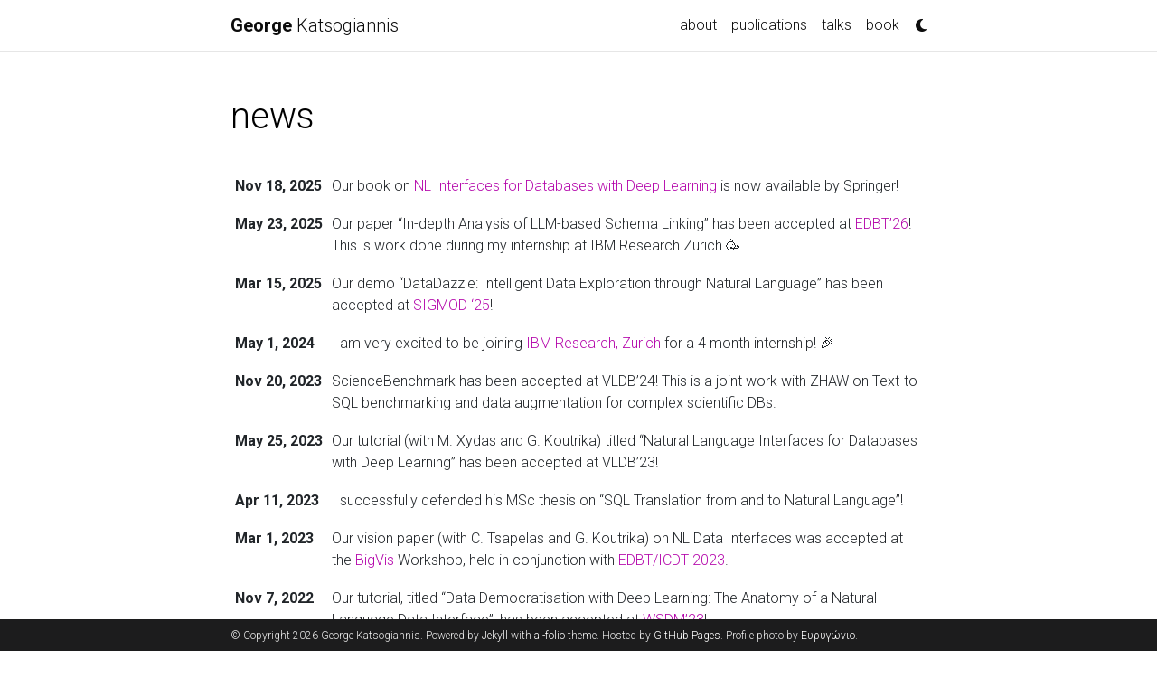

--- FILE ---
content_type: text/html; charset=utf-8
request_url: https://geokats.github.io/news/
body_size: 4518
content:
<!DOCTYPE html>
<html lang="en">

  <!-- Head -->
  <head>
<meta http-equiv="Content-Type" content="text/html; charset=UTF-8">    <!-- Metadata, OpenGraph and Schema.org -->
    

    <!-- Standard metadata -->
    <meta charset="utf-8">
    <meta name="viewport" content="width=device-width, initial-scale=1, shrink-to-fit=no">
    <meta http-equiv="X-UA-Compatible" content="IE=edge">
    <title>news | George  Katsogiannis</title>
    <meta name="author" content="George  Katsogiannis">
    <meta name="description" content="George Katsogiannis.
">


    <!-- Bootstrap & MDB -->
    <link href="https://cdn.jsdelivr.net/npm/bootstrap@4.6.1/dist/css/bootstrap.min.css" rel="stylesheet" integrity="sha256-DF7Zhf293AJxJNTmh5zhoYYIMs2oXitRfBjY+9L//AY=" crossorigin="anonymous">
    <link rel="stylesheet" href="https://cdn.jsdelivr.net/npm/mdbootstrap@4.20.0/css/mdb.min.css" integrity="sha256-jpjYvU3G3N6nrrBwXJoVEYI/0zw8htfFnhT9ljN3JJw=" crossorigin="anonymous">

    <!-- Bootstrap Table -->
    <link defer rel="stylesheet" href="https://unpkg.com/bootstrap-table@1.21.4/dist/bootstrap-table.min.css">

    <!-- Fonts & Icons -->
    <link rel="stylesheet" href="https://cdn.jsdelivr.net/npm/@fortawesome/fontawesome-free@6.4.0/css/all.min.css" integrity="sha256-HtsXJanqjKTc8vVQjO4YMhiqFoXkfBsjBWcX91T1jr8=" crossorigin="anonymous">
    <link rel="stylesheet" href="https://cdn.jsdelivr.net/npm/academicons@1.9.1/css/academicons.min.css" integrity="sha256-i1+4qU2G2860dGGIOJscdC30s9beBXjFfzjWLjBRsBg=" crossorigin="anonymous">
    <link rel="stylesheet" type="text/css" href="https://fonts.googleapis.com/css?family=Roboto:300,400,500,700|Roboto+Slab:100,300,400,500,700|Material+Icons">

    <!-- Code Syntax Highlighting -->
    <link rel="stylesheet" href="https://cdn.jsdelivr.net/gh/jwarby/jekyll-pygments-themes@master/github.css" media="" id="highlight_theme_light">

    

    <!-- Styles -->
    
    <link rel="shortcut icon" href="data:image/svg+xml,&lt;svg%20xmlns=%22http://www.w3.org/2000/svg%22%20viewBox=%220%200%20100%20100%22&gt;&lt;text%20y=%22.9em%22%20font-size=%2290%22&gt;%F0%9F%A6%A6&lt;/text&gt;&lt;/svg&gt;">
    
    <link rel="stylesheet" href="/assets/css/main.css">
    <link rel="canonical" href="https://geokats.github.io/news/">

    <!-- Dark Mode -->
    
    <link rel="stylesheet" href="https://cdn.jsdelivr.net/gh/jwarby/jekyll-pygments-themes@master/native.css" media="none" id="highlight_theme_dark">

    <script src="/assets/js/theme.js"></script>
    <script src="/assets/js/dark_mode.js"></script>
    

  </head>

  <!-- Body -->
  <body class="fixed-top-nav ">

    <!-- Header -->
    <header>

      <!-- Nav Bar -->
      <nav id="navbar" class="navbar navbar-light navbar-expand-sm fixed-top">
        <div class="container">
          <a class="navbar-brand title font-weight-lighter" href="/"><span class="font-weight-bold">George </span>Katsogiannis</a>
          <!-- Navbar Toggle -->
          <button class="navbar-toggler collapsed ml-auto" type="button" data-toggle="collapse" data-target="#navbarNav" aria-controls="navbarNav" aria-expanded="false" aria-label="Toggle navigation">
            <span class="sr-only">Toggle navigation</span>
            <span class="icon-bar top-bar"></span>
            <span class="icon-bar middle-bar"></span>
            <span class="icon-bar bottom-bar"></span>
          </button>

          <div class="collapse navbar-collapse text-right" id="navbarNav">
            <ul class="navbar-nav ml-auto flex-nowrap">

              <!-- About -->
              <li class="nav-item ">
                <a class="nav-link" href="/">about</a>
              </li>
              

              <!-- Other pages -->
              <li class="nav-item ">
                <a class="nav-link" href="/publications/">publications</a>
              </li>
              <li class="nav-item ">
                <a class="nav-link" href="/talks/">talks</a>
              </li>
              <li class="nav-item ">
                <a class="nav-link" href="/nlidbs_book/">book</a>
              </li>

              <!-- Toogle theme mode -->
              <li class="toggle-container">
                <button id="light-toggle" title="Change theme">
                  <i class="fas fa-moon"></i>
                  <i class="fas fa-sun"></i>
                </button>
              </li>
            </ul>
          </div>
        </div>
      </nav>

      <!-- Scrolling Progress Bar -->
      <progress id="progress" value="0">
        <div class="progress-container">
          <span class="progress-bar"></span>
        </div>
      </progress>
    </header>


    <!-- Content -->
    <div class="container mt-5">
      
        <!-- page.html -->
        <div class="post">

          <header class="post-header">
            <h1 class="post-title">news</h1>
            <p class="post-description"></p>
          </header>

          <article>
                      <div class="news">
            <div class="table-responsive">
              <table class="table table-sm table-borderless">
              
                <tr>
                  <th scope="row">Nov 18, 2025</th>
                  <td>
                    Our book on <a href="https://link.springer.com/book/10.1007/978-3-032-06905-4" rel="external nofollow noopener" target="_blank">NL Interfaces for Databases with Deep Learning</a> is now available by Springer!

                  </td>
                </tr>
                <tr>
                  <th scope="row">May 23, 2025</th>
                  <td>
                    Our paper “In-depth Analysis of LLM-based Schema Linking” has been accepted at <a href="https://edbticdt2026.github.io/" rel="external nofollow noopener" target="_blank">EDBT’26</a>! This is work done during my internship at IBM Research Zurich 🥳

                  </td>
                </tr>
                <tr>
                  <th scope="row">Mar 15, 2025</th>
                  <td>
                    Our demo “DataDazzle: Intelligent Data Exploration through Natural Language” has been accepted at <a href="https://2025.sigmod.org/" rel="external nofollow noopener" target="_blank">SIGMOD ‘25</a>!

                  </td>
                </tr>
                <tr>
                  <th scope="row">May 1, 2024</th>
                  <td>
                    I am very excited to be joining <a href="https://research.ibm.com/labs/zurich" rel="external nofollow noopener" target="_blank">IBM Research, Zurich</a> for a 4 month internship! 🎉

                  </td>
                </tr>
                <tr>
                  <th scope="row">Nov 20, 2023</th>
                  <td>
                    ScienceBenchmark has been accepted at VLDB’24! This is a joint work with ZHAW on Text-to-SQL benchmarking and data augmentation for complex scientific DBs.

                  </td>
                </tr>
                <tr>
                  <th scope="row">May 25, 2023</th>
                  <td>
                    Our tutorial (with M. Xydas and G. Koutrika) titled “Natural Language Interfaces for Databases with Deep Learning” has been accepted at VLDB’23!

                  </td>
                </tr>
                <tr>
                  <th scope="row">Apr 11, 2023</th>
                  <td>
                    I successfully defended his MSc thesis on “SQL Translation from and to Natural Language”!

                  </td>
                </tr>
                <tr>
                  <th scope="row">Mar 1, 2023</th>
                  <td>
                    Our vision paper (with C. Tsapelas and G. Koutrika) on NL Data Interfaces was accepted at the <a href="https://bigvis.imsi.athenarc.gr/bigvis2023/" rel="external nofollow noopener" target="_blank">BigVis</a> Workshop, held in conjunction with <a href="http://edbticdt2023.cs.uoi.gr/" rel="external nofollow noopener" target="_blank">EDBT/ICDT 2023</a>.

                  </td>
                </tr>
                <tr>
                  <th scope="row">Nov 7, 2022</th>
                  <td>
                    Our tutorial, titled “Data Democratisation with Deep Learning: The Anatomy of a Natural Language Data Interface”, has been accepted at <a href="https://www.wsdm-conference.org/2023/" rel="external nofollow noopener" target="_blank">WSDM’23</a>!

                  </td>
                </tr>
                <tr>
                  <th scope="row">Jun 20, 2022</th>
                  <td>
                    I presented a poster about my current research on “Structured Query Translation from and to Natural Language”, at the <a href="https://gec22.auth.gr/" rel="external nofollow noopener" target="_blank">4th Summit on Gender Equality in Computing</a>. Very happy to have received a travel grant for this work.

                  </td>
                </tr>
                <tr>
                  <th scope="row">Dec 19, 2021</th>
                  <td>
                    Our <a href="https://darelab.imsi.athenarc.gr/tutorials/text2sql_twc22/" rel="external nofollow noopener" target="_blank">tutorial</a> on deep learning text-to-SQL systems got accepted at TWC ‘22!

                  </td>
                </tr>
              </table>
            </div>
          </div>

          </article>

        </div>

      
    </div>

    <!-- Footer -->    
    <footer class="fixed-bottom">
      <div class="container mt-0">
        © Copyright 2026 George  Katsogiannis. Powered by <a href="http://jekyllrb.com/" target="_blank" rel="external nofollow noopener">Jekyll</a> with <a href="https://github.com/alshedivat/al-folio" rel="external nofollow noopener" target="_blank">al-folio</a> theme. Hosted by <a href="https://pages.github.com/" target="_blank" rel="external nofollow noopener">GitHub Pages</a>. Profile photo by <a href="https://www.instagram.com/eurigwnio/" rel="external nofollow noopener" target="_blank">Ευρυγώνιο</a>.

      </div>
    </footer>

    <!-- JavaScripts -->
    <!-- jQuery -->
  <script src="https://cdn.jsdelivr.net/npm/jquery@3.6.0/dist/jquery.min.js" integrity="sha256-/xUj+3OJU5yExlq6GSYGSHk7tPXikynS7ogEvDej/m4=" crossorigin="anonymous"></script>

    <!-- Bootsrap & MDB scripts -->
  <script src="https://cdn.jsdelivr.net/npm/bootstrap@4.6.1/dist/js/bootstrap.bundle.min.js" integrity="sha256-fgLAgv7fyCGopR/gBNq2iW3ZKIdqIcyshnUULC4vex8=" crossorigin="anonymous"></script>
  <script src="https://cdn.jsdelivr.net/npm/mdbootstrap@4.20.0/js/mdb.min.js" integrity="sha256-NdbiivsvWt7VYCt6hYNT3h/th9vSTL4EDWeGs5SN3DA=" crossorigin="anonymous"></script>

    <!-- Masonry & imagesLoaded -->
  <script defer src="https://cdn.jsdelivr.net/npm/masonry-layout@4.2.2/dist/masonry.pkgd.min.js" integrity="sha256-Nn1q/fx0H7SNLZMQ5Hw5JLaTRZp0yILA/FRexe19VdI=" crossorigin="anonymous"></script>
  <script defer src="https://cdn.jsdelivr.net/npm/imagesloaded@4/imagesloaded.pkgd.min.js"></script>
  <script defer src="/assets/js/masonry.js" type="text/javascript"></script>
    
  <!-- Medium Zoom JS -->
  <script defer src="https://cdn.jsdelivr.net/npm/medium-zoom@1.0.8/dist/medium-zoom.min.js" integrity="sha256-7PhEpEWEW0XXQ0k6kQrPKwuoIomz8R8IYyuU1Qew4P8=" crossorigin="anonymous"></script>
  <script defer src="/assets/js/zoom.js"></script>

  <!-- Bootstrap Table -->
  <script defer src="https://unpkg.com/bootstrap-table@1.21.4/dist/bootstrap-table.min.js"></script>

  <!-- Load Common JS -->
  <script src="/assets/js/no_defer.js"></script>
  <script defer src="/assets/js/common.js"></script>
  <script defer src="/assets/js/copy_code.js" type="text/javascript"></script>

    

    <!-- MathJax -->
  <script type="text/javascript">
    window.MathJax = {
      tex: {
        tags: 'ams'
      }
    };
  </script>
  <script defer type="text/javascript" id="MathJax-script" src="https://cdn.jsdelivr.net/npm/mathjax@3.2.0/es5/tex-mml-chtml.js"></script>
  <script defer src="https://polyfill.io/v3/polyfill.min.js?features=es6"></script>

    
    

<!-- Scrolling Progress Bar -->
<script type="text/javascript">
  /*
   * This JavaScript code has been adapted from the article 
   * https://css-tricks.com/reading-position-indicator/ authored by Pankaj Parashar, 
   * published on the website https://css-tricks.com on the 7th of May, 2014.
   * Couple of changes were made to the original code to make it compatible 
   * with the `al-foio` theme.
   */
  const progressBar = $("#progress");
  /*
   * We set up the bar after all elements are done loading.
   * In some cases, if the images in the page are larger than the intended
   * size they'll have on the page, they'll be resized via CSS to accomodate
   * the desired size. This mistake, however, breaks the computations as the
   * scroll size is computed as soon as the elements finish loading.
   * To account for this, a minimal delay was introduced before computing the
   * values.
   */
  window.onload = function () {
    setTimeout(progressBarSetup, 50);
  };
  /*
   * We set up the bar according to the browser.
   * If the browser supports the progress element we use that.
   * Otherwise, we resize the bar thru CSS styling
   */
  function progressBarSetup() {
    if ("max" in document.createElement("progress")) {
      initializeProgressElement();
      $(document).on("scroll", function() {
        progressBar.attr({ value: getCurrentScrollPosition() });
      });
      $(window).on("resize", initializeProgressElement);
    } else {
      resizeProgressBar();
      $(document).on("scroll", resizeProgressBar);
      $(window).on("resize", resizeProgressBar);
    }
  }
  /*
   * The vertical scroll position is the same as the number of pixels that
   * are hidden from view above the scrollable area. Thus, a value > 0 is
   * how much the user has scrolled from the top
   */
  function getCurrentScrollPosition() {
    return $(window).scrollTop();
  }

  function initializeProgressElement() {
    let navbarHeight = $("#navbar").outerHeight(true);
    $("body").css({ "padding-top": navbarHeight });
    $("progress-container").css({ "padding-top": navbarHeight });
    progressBar.css({ top: navbarHeight });
    progressBar.attr({
      max: getDistanceToScroll(),
      value: getCurrentScrollPosition(),
    });
  }
  /*
   * The offset between the html document height and the browser viewport
   * height will be greater than zero if vertical scroll is possible.
   * This is the distance the user can scroll
   */
  function getDistanceToScroll() {
    return $(document).height() - $(window).height();
  }

  function resizeProgressBar() {
    progressBar.css({ width: getWidthPercentage() + "%" });
  }
  // The scroll ratio equals the percentage to resize the bar
  function getWidthPercentage() {
    return (getCurrentScrollPosition() / getDistanceToScroll()) * 100;
  }
</script>

  </body>
</html>


--- FILE ---
content_type: text/css; charset=utf-8
request_url: https://geokats.github.io/assets/css/main.css
body_size: 4028
content:
/*******************************************************************************
 * Variables used throughout the theme.
 * To adjust anything, simply edit the variables below and rebuild the theme.
 ******************************************************************************/
/*******************************************************************************
 * Themes
 ******************************************************************************/
:root {
  --global-bg-color: #ffffff;
  --global-code-bg-color: rgba(181, 9, 172, 0.05);
  --global-text-color: #000000;
  --global-text-color-light: #828282;
  --global-theme-color: #B509AC;
  --global-hover-color: #B509AC;
  --global-hover-text-color: #ffffff;
  --global-footer-bg-color: #1C1C1D;
  --global-footer-text-color: #e8e8e8;
  --global-footer-link-color: #ffffff;
  --global-distill-app-color: #828282;
  --global-divider-color: rgba(0,0,0,.1);
  --global-card-bg-color: #ffffff;
  --global-tip-block: #42b983;
  --global-tip-block-bg: #e2f5ec;
  --global-tip-block-text: #215d42;
  --global-tip-block-title: #359469;
  --global-warning-block: #e7c000;
  --global-warning-block-bg: #fff8d8;
  --global-warning-block-text: #6b5900;
  --global-warning-block-title: #b29400;
  --global-danger-block: #c00;
  --global-danger-block-bg: #ffe0e0;
  --global-danger-block-text: #600;
  --global-danger-block-title: #c00;
}
:root .fa-sun {
  display: none;
}
:root .fa-moon {
  padding-left: 10px;
  padding-top: 12px;
  display: block;
}
:root .repo-img-light {
  display: block;
}
:root .repo-img-dark {
  display: none;
}

html[data-theme=dark] {
  --global-bg-color: #1C1C1D;
  --global-code-bg-color: #2c3237;
  --global-text-color: #e8e8e8;
  --global-text-color-light: #e8e8e8;
  --global-theme-color: #2698BA;
  --global-hover-color: #2698BA;
  --global-hover-text-color: #ffffff;
  --global-footer-bg-color: #e8e8e8;
  --global-footer-text-color: #1C1C1D;
  --global-footer-link-color: #000000;
  --global-distill-app-color: #e8e8e8;
  --global-divider-color: #424246;
  --global-card-bg-color: #212529;
  --global-tip-block: #42b983;
  --global-tip-block-bg: #e2f5ec;
  --global-tip-block-text: #215d42;
  --global-tip-block-title: #359469;
  --global-warning-block: #e7c000;
  --global-warning-block-bg: #fff8d8;
  --global-warning-block-text: #6b5900;
  --global-warning-block-title: #b29400;
  --global-danger-block: #c00;
  --global-danger-block-bg: #ffe0e0;
  --global-danger-block-text: #600;
  --global-danger-block-title: #c00;
}
html[data-theme=dark] .fa-sun {
  padding-left: 10px;
  padding-top: 12px;
  display: block;
}
html[data-theme=dark] .fa-moon {
  display: none;
}
html[data-theme=dark] .repo-img-light {
  display: none;
}
html[data-theme=dark] .repo-img-dark {
  display: block;
}

/******************************************************************************
 * Content
 ******************************************************************************/
body {
  padding-bottom: 70px;
  color: var(--global-text-color);
  background-color: var(--global-bg-color);
}
body h1, body h2, body h3, body h4, body h5, body h6 {
  scroll-margin-top: 66px;
}

body.fixed-top-nav {
  padding-top: 56px;
}

body.sticky-bottom-footer {
  padding-bottom: 0;
}

.container {
  max-width: 800px;
}

.profile img {
  width: 100%;
}

/******************************************************************************
 * Publications
 ******************************************************************************/
/*****************************************************************************
* Projects
*****************************************************************************/
/*******************************************************************************
 * Styles for the base elements of the theme.
 ******************************************************************************/
p,
h1,
h2,
h3,
h4,
h5,
h6,
em,
div,
li,
span,
strong {
  color: var(--global-text-color);
}

hr {
  border-top: 1px solid var(--global-divider-color);
}

table td,
table th {
  font-size: 1rem;
}
table th {
  font-weight: bold;
  white-space: nowrap;
}

a,
table.table a {
  color: var(--global-theme-color);
}
a:hover,
table.table a:hover {
  color: var(--global-theme-color);
  text-decoration: underline;
}
a:hover:after :not(.nav-item.dropdown),
table.table a:hover:after :not(.nav-item.dropdown) {
  width: 100%;
}

.table-dark {
  background-color: transparent;
}

figure,
img {
  max-width: 90vw;
}

blockquote {
  background: var(--global-bg-color);
  border-left: 2px solid var(--global-theme-color);
  margin: 1.5em 10px;
  padding: 0.5em 10px;
  font-size: 1.2rem;
}

.equation {
  margin-bottom: 1rem;
  text-align: center;
}

.caption {
  font-size: 0.875rem;
  margin-top: 0.75rem;
  margin-bottom: 1.5rem;
  text-align: center;
}

.card {
  background-color: var(--global-card-bg-color);
}
.card img {
  width: 100%;
}
.card .card-title {
  color: var(--global-text-color);
}
.card .card-item {
  width: auto;
  margin-bottom: 10px;
}
.card .card-item .row {
  display: flex;
  align-items: center;
}

.citation,
.citation-number {
  color: var(--global-theme-color);
}

.profile {
  width: 100%;
}
.profile .address {
  margin-bottom: 5px;
  margin-top: 5px;
  font-family: monospace;
}
.profile .address p {
  display: inline-block;
  margin: 0;
}

.profile.float-right {
  margin-left: 1rem;
}

.profile.float-left {
  margin-right: 1rem;
}

@media (min-width: 576px) {
  .profile {
    width: 30%;
  }
  .profile .address p {
    display: block;
  }
}
.post-description {
  margin-bottom: 2rem;
  font-size: 0.875rem;
}
.post-description a {
  color: inherit;
}
.post-description a:hover {
  color: var(--global-theme-color);
  text-decoration: none;
}

.navbar {
  box-shadow: none;
  border-bottom: 1px solid var(--global-divider-color);
  background-color: var(--global-bg-color);
  opacity: 0.95;
}

.navbar .dropdown-menu {
  background-color: var(--global-bg-color);
  border: 1px solid var(--global-divider-color);
}
.navbar .dropdown-menu a:not(.active) {
  color: var(--global-text-color);
}
.navbar .dropdown-menu a:hover {
  color: var(--global-hover-color);
}
.navbar .dropdown-menu .dropdown-divider {
  border-top: 1px solid var(--global-divider-color) !important;
}

.dropdown-item {
  color: var(--global-text-color);
}
.dropdown-item:hover {
  color: var(--global-hover-color);
  background-color: var(--global-bg-color);
}

.navbar.navbar-light a:hover {
  text-decoration: none;
}
.navbar.navbar-light .navbar-brand {
  color: var(--global-text-color);
}
.navbar.navbar-light .navbar-nav .nav-item .nav-link {
  color: var(--global-text-color);
}
.navbar.navbar-light .navbar-nav .nav-item .nav-link:hover {
  color: var(--global-hover-color);
}
.navbar.navbar-light .navbar-nav .nav-item.active > .nav-link {
  background-color: inherit;
  font-weight: bolder;
  color: var(--global-theme-color);
}
.navbar.navbar-light .navbar-nav .nav-item.active > .nav-link:hover {
  color: var(--global-hover-color);
}
.navbar.navbar-light .navbar-brand.social {
  padding-bottom: 0;
  padding-top: 0;
  font-size: 1.7rem;
}
.navbar.navbar-light .navbar-brand.social a i::before {
  color: var(--global-text-color);
  transition-property: all 0.2s ease-in-out;
}
.navbar.navbar-light .navbar-brand.social a:hover i::before {
  color: var(--global-theme-color);
}

.navbar-toggler .icon-bar {
  display: block;
  width: 22px;
  height: 2px;
  background-color: var(--global-text-color);
  border-radius: 1px;
  margin-bottom: 4px;
  transition: all 0.2s;
}
.navbar-toggler .top-bar {
  transform: rotate(45deg);
  transform-origin: 10% 10%;
}
.navbar-toggler .middle-bar {
  opacity: 0;
}
.navbar-toggler .bottom-bar {
  transform: rotate(-45deg);
  transform-origin: 10% 90%;
}

.navbar-toggler.collapsed .top-bar {
  transform: rotate(0);
}
.navbar-toggler.collapsed .middle-bar {
  opacity: 1;
}
.navbar-toggler.collapsed .bottom-bar {
  transform: rotate(0);
}

#light-toggle {
  padding: 0;
  border: 0;
  background-color: inherit;
  color: var(--global-text-color);
}
#light-toggle:hover {
  color: var(--global-hover-color);
}

.social {
  text-align: center;
}
.social .contact-icons {
  font-size: 4rem;
}
.social .contact-icons a i::before {
  color: var(--global-text-color);
  transition-property: all 0.2s ease-in-out;
}
.social .contact-icons a:hover i::before {
  color: var(--global-theme-color);
}
.social .contact-note {
  font-size: 0.8rem;
}

footer.fixed-bottom {
  background-color: var(--global-footer-bg-color);
  font-size: 0.75rem;
}
footer.fixed-bottom .container {
  color: var(--global-footer-text-color);
  padding-top: 9px;
  padding-bottom: 8px;
}
footer.fixed-bottom a {
  color: var(--global-footer-link-color);
}
footer.fixed-bottom a:hover {
  color: var(--global-theme-color);
  text-decoration: none;
}

footer.sticky-bottom {
  border-top: 1px solid var(--global-divider-color);
  padding-top: 40px;
  padding-bottom: 40px;
  font-size: 0.9rem;
}

.cv {
  margin-bottom: 40px;
}
.cv .card {
  background-color: var(--global-card-bg-color);
  border: 1px solid var(--global-divider-color);
}
.cv .card .list-group-item {
  background-color: inherit;
  border-color: var(--global-divider-color);
}
.cv .card .list-group-item .badge {
  color: var(--global-card-bg-color) !important;
  background-color: var(--global-theme-color) !important;
}

.table-cv-map {
  background-color: transparent;
  border: none;
  color: var(--global-text-color);
}

@media (min-width: 768px) {
  .repo {
    max-width: 50%;
  }
}
.header-bar {
  border-bottom: 1px solid var(--global-divider-color);
  text-align: center;
  padding-top: 2rem;
  padding-bottom: 3rem;
}
.header-bar h1 {
  color: var(--global-theme-color);
  font-size: 5rem;
}

.tag-list {
  border-bottom: 1px solid var(--global-divider-color);
  text-align: center;
  padding-top: 1rem;
}
.tag-list ul {
  justify-content: center;
  display: flow-root;
}
.tag-list ul p,
.tag-list ul li {
  list-style: none;
  display: inline-block;
  padding: 1rem 0.5rem;
  color: var(--global-text-color-light);
}

.post-title mjx-container[jax=CHTML][display=true] {
  display: unset;
}

.post-list {
  margin: 0;
  margin-bottom: 40px;
  padding: 0;
}
.post-list li {
  border-bottom: 1px solid var(--global-divider-color);
  list-style: none;
  padding-top: 2rem;
  padding-bottom: 2rem;
}
.post-list li .post-meta {
  color: var(--global-text-color-light);
  font-size: 0.875rem;
  margin-bottom: 0;
}
.post-list li .post-tags {
  color: var(--global-text-color-light);
  font-size: 0.875rem;
  padding-top: 0.25rem;
  padding-bottom: 0;
}
.post-list li a {
  color: var(--global-text-color);
  text-decoration: none;
}
.post-list li a:hover {
  color: var(--global-theme-color);
}
.post-list li mjx-container[jax=CHTML][display=true] {
  display: unset;
}

.pagination .page-item .page-link {
  color: var(--global-text-color);
}
.pagination .page-item .page-link:hover {
  color: #000000;
}
.pagination .page-item.active .page-link {
  color: #ffffff;
  background-color: var(--global-theme-color);
}
.pagination .page-item.active .page-link:hover {
  background-color: var(--global-theme-color);
}

.distill a:hover {
  border-bottom-color: var(--global-theme-color);
  text-decoration: none;
}

.projects a {
  text-decoration: none;
}
.projects a:hover .card-title {
  color: var(--global-theme-color);
}
.projects .card img {
  width: 100%;
}
.projects .card-item {
  width: auto;
  margin-bottom: 10px;
}
.projects .card-item .row {
  display: flex;
  align-items: center;
}
.projects .grid-sizer,
.projects .grid-item {
  width: 250px;
  margin-bottom: 10px;
}
.projects h2.category {
  color: var(--global-divider-color);
  border-bottom: 1px solid var(--global-divider-color);
  padding-top: 0.5rem;
  margin-top: 2rem;
  margin-bottom: 1rem;
  text-align: right;
}

.publications {
  margin-top: 2rem;
}
.publications h1 {
  color: var(--global-theme-color);
  font-size: 2rem;
  text-align: center;
  margin-top: 1em;
  margin-bottom: 1em;
}
.publications h2 {
  margin-bottom: 1rem;
}
.publications h2 span {
  font-size: 1.5rem;
}
.publications h2.year {
  color: var(--global-divider-color);
  border-top: 1px solid var(--global-divider-color);
  padding-top: 1rem;
  margin-top: 2rem;
  margin-bottom: -2rem;
  text-align: right;
}
.publications ol.bibliography {
  list-style: none;
  padding: 0;
  margin-top: 0;
}
.publications ol.bibliography li {
  margin-bottom: 1rem;
}
.publications ol.bibliography li .preview {
  width: 100%;
  min-width: 80px;
  max-width: 200px;
}
.publications ol.bibliography li .abbr {
  height: 2rem;
  margin-bottom: 0.5rem;
}
.publications ol.bibliography li .abbr abbr {
  display: inline-block;
  background-color: var(--global-theme-color);
  padding-left: 1rem;
  padding-right: 1rem;
}
.publications ol.bibliography li .abbr abbr a {
  color: white;
}
.publications ol.bibliography li .abbr abbr a:hover {
  text-decoration: none;
}
.publications ol.bibliography li .abbr .award {
  color: var(--global-theme-color) !important;
  border: 1px solid var(--global-theme-color);
}
.publications ol.bibliography li .title {
  font-weight: bolder;
}
.publications ol.bibliography li .author a {
  border-bottom: 1px dashed var(--global-theme-color);
}
.publications ol.bibliography li .author a:hover {
  border-bottom-style: solid;
  text-decoration: none;
}
.publications ol.bibliography li .author > em {
  border-bottom: 1px solid;
  font-style: normal;
}
.publications ol.bibliography li .author > span.more-authors {
  color: var(--global-text-color-light);
  border-bottom: 1px dashed var(--global-text-color-light);
  cursor: pointer;
}
.publications ol.bibliography li .author > span.more-authors:hover {
  color: var(--global-text-color);
  border-bottom: 1px dashed var(--global-text-color);
}
.publications ol.bibliography li .links a.btn {
  color: var(--global-text-color);
  border: 1px solid var(--global-text-color);
  padding-left: 1rem;
  padding-right: 1rem;
  padding-top: 0.25rem;
  padding-bottom: 0.25rem;
  margin-left: 0;
}
.publications ol.bibliography li .links a.btn:hover {
  color: var(--global-theme-color);
  border-color: var(--global-theme-color);
}
.publications ol.bibliography li .badges {
  padding-bottom: 0.5rem;
}
.publications ol.bibliography li .badges span {
  display: inline-block;
  color: #000000;
  height: 100%;
  padding-right: 0.5rem;
  vertical-align: middle;
}
.publications ol.bibliography li .badges span:hover {
  text-decoration: underline;
}
.publications ol.bibliography li .hidden {
  font-size: 0.875rem;
  max-height: 0px;
  overflow: hidden;
  text-align: justify;
  transition-property: 0.15s ease;
  -moz-transition: 0.15s ease;
  -ms-transition: 0.15s ease;
  -o-transition: 0.15s ease;
  transition: all 0.15s ease;
}
.publications ol.bibliography li .hidden p {
  line-height: 1.4em;
  margin: 10px;
}
.publications ol.bibliography li .hidden pre {
  font-size: 1em;
  line-height: 1.4em;
  padding: 10px;
}
.publications ol.bibliography li .hidden.open {
  max-height: 100em;
  transition-property: 0.15s ease;
  -moz-transition: 0.15s ease;
  -ms-transition: 0.15s ease;
  -o-transition: 0.15s ease;
  transition: all 0.15s ease;
}
.publications ol.bibliography li div.abstract.hidden {
  border: dashed 1px var(--global-bg-color);
}
.publications ol.bibliography li div.abstract.hidden.open {
  border-color: var(--global-text-color);
}

figure.highlight {
  margin: 0 0 1rem;
}

pre {
  color: var(--global-theme-color);
  background-color: var(--global-code-bg-color);
  border-radius: 6px;
  padding: 6px 12px;
}
pre pre,
pre code {
  background-color: transparent;
  border-radius: 0;
  margin-bottom: 0;
  padding: 0;
}

code {
  color: var(--global-theme-color);
  background-color: var(--global-code-bg-color);
  border-radius: 3px;
  padding: 3px 3px;
}

html.transition,
html.transition *,
html.transition *:before,
html.transition *:after {
  transition: all 750ms !important;
  transition-delay: 0 !important;
}

.post .post-meta {
  color: var(--global-text-color-light);
  font-size: 0.875rem;
  margin-bottom: 0;
}
.post .post-tags {
  color: var(--global-text-color-light);
  font-size: 0.875rem;
  padding-top: 0.25rem;
  padding-bottom: 1rem;
}
.post .post-tags a {
  color: var(--global-text-color-light);
  text-decoration: none;
}
.post .post-tags a:hover {
  color: var(--global-theme-color);
}
.post .post-content blockquote {
  border-left: 5px solid var(--global-theme-color);
  padding: 8px;
}
.post .post-content blockquote p {
  margin-bottom: 0;
}

progress {
  /* Positioning */
  position: fixed;
  left: 0;
  top: 56px;
  z-index: 10;
  /* Dimensions */
  width: 100%;
  height: 1px;
  /* Reset the appearance */
  -webkit-appearance: none;
  -moz-appearance: none;
  appearance: none;
  /* Get rid of the default border in Firefox/Opera. */
  border: none;
  /* Progress bar container for Firefox/IE10  */
  background-color: transparent;
  /* Progress bar value for IE10  */
  color: var(--global-theme-color);
}

progress::-webkit-progress-bar {
  background-color: transparent;
}

progress::-webkit-progress-value {
  background-color: var(--global-theme-color);
}

progress::-moz-progress-bar {
  background-color: var(--global-theme-color);
}

.progress-container {
  width: 100%;
  background-color: transparent;
  position: fixed;
  top: 56px;
  left: 0;
  height: 5px;
  display: block;
}

.progress-bar {
  background-color: var(--global-theme-color);
  width: 0%;
  display: block;
  height: inherit;
}

/* Copy button */
.code-display-wrapper {
  position: relative;
}
.code-display-wrapper .copy {
  background: var(--global-card-bg-color);
  border-color: var(--global-bg-color);
  border-radius: 0.3rem;
  border-style: none;
  color: var(--global-text-color);
  font-size: medium;
  opacity: 0;
  position: absolute;
  right: 0.5rem;
  top: 0.5rem;
}
.code-display-wrapper:active .copy, .code-display-wrapper:focus .copy, .code-display-wrapper:hover .copy {
  color: var(--global-hover-color);
  opacity: 1;
}

.btn-group.dropdown .btn {
  box-shadow: none;
  -webkit-box-shadow: none;
}
.btn-group.dropdown .btn-secondary.dropdown-toggle {
  border: 1px solid var(--global-divider-color);
}
.btn-group.dropdown .btn-secondary.dropdown-toggle .page-size {
  color: inherit;
}
.btn-group.dropdown .btn-secondary.dropdown-toggle:not(.active) {
  background-color: var(--global-bg-color) !important;
  color: var(--global-text-color);
}
.btn-group.dropdown .btn-secondary.dropdown-toggle:hover {
  background-color: var(--global-hover-color) !important;
  color: var(--global-hover-text-color) !important;
}
.btn-group.dropdown .dropdown-menu {
  background-color: var(--global-bg-color);
}
.btn-group.dropdown .dropdown-item {
  background-color: var(--global-bg-color);
  color: var(--global-text-color);
}
.btn-group.dropdown .dropdown-item:hover {
  color: var(--global-hover-color);
}
.btn-group.dropdown .dropdown-item.active, .btn-group.dropdown .dropdown-item:active {
  background-color: var(--global-hover-color);
  color: var(--global-hover-text-color) !important;
}
.btn-group.dropdown .dropdown-item.active:hover, .btn-group.dropdown .dropdown-item:active:hover {
  color: var(--global-hover-text-color);
}

/* Table of Contents */
nav[data-toggle=toc] {
  top: 5rem;
}
nav[data-toggle=toc] .nav .nav > li > a {
  font-size: 0.75rem;
}
nav[data-toggle=toc] .nav > li > a {
  color: var(--global-text-color);
  font-size: 0.75rem;
}
nav[data-toggle=toc] .nav > li > a:hover {
  color: var(--global-hover-color);
  border-left-color: var(--global-hover-color);
}
nav[data-toggle=toc] .nav-link.active {
  color: var(--global-theme-color);
  border-left-color: var(--global-theme-color);
  font-size: 0.75rem;
}
nav[data-toggle=toc] .nav-link.active:hover {
  color: var(--global-hover-color);
  border-left-color: var(--global-hover-color);
}

/* small screens */
@media (max-width: 576px) {
  /* override stickyness so that the navigation does not follow scrolling */
  nav[data-toggle=toc] {
    visibility: hidden;
    height: 0;
    top: 0;
  }
}
/* Tips, warnings, and dangers blockquotes */
.post .post-content blockquote.block-tip {
  border-color: var(--global-tip-block);
  background-color: var(--global-tip-block-bg);
}
.post .post-content blockquote.block-tip p {
  color: var(--global-tip-block-text);
}
.post .post-content blockquote.block-tip h1, .post .post-content blockquote.block-tip h2, .post .post-content blockquote.block-tip h3, .post .post-content blockquote.block-tip h4, .post .post-content blockquote.block-tip h5, .post .post-content blockquote.block-tip h6 {
  color: var(--global-tip-block-title);
}
.post .post-content blockquote.block-warning {
  border-color: var(--global-warning-block);
  background-color: var(--global-warning-block-bg);
}
.post .post-content blockquote.block-warning p {
  color: var(--global-warning-block-text);
}
.post .post-content blockquote.block-warning h1, .post .post-content blockquote.block-warning h2, .post .post-content blockquote.block-warning h3, .post .post-content blockquote.block-warning h4, .post .post-content blockquote.block-warning h5, .post .post-content blockquote.block-warning h6 {
  color: var(--global-warning-block-title);
}
.post .post-content blockquote.block-danger {
  border-color: var(--global-danger-block);
  background-color: var(--global-danger-block-bg);
}
.post .post-content blockquote.block-danger p {
  color: var(--global-danger-block-text);
}
.post .post-content blockquote.block-danger h1, .post .post-content blockquote.block-danger h2, .post .post-content blockquote.block-danger h3, .post .post-content blockquote.block-danger h4, .post .post-content blockquote.block-danger h5, .post .post-content blockquote.block-danger h6 {
  color: var(--global-danger-block-title);
}

/*******************************************************************************
 * Style overrides for distill blog posts.
 ******************************************************************************/
d-byline {
  border-top-color: var(--global-divider-color) !important;
}

d-byline h3 {
  color: var(--global-text-color) !important;
}

d-byline a, d-article d-byline a {
  color: var(--global-text-color) !important;
}
d-byline a:hover, d-article d-byline a:hover {
  color: var(--global-hover-color) !important;
}

d-article {
  border-top-color: var(--global-divider-color) !important;
}
d-article p, d-article h1, d-article h2, d-article h3, d-article h4, d-article h5, d-article h6, d-article li, d-article table {
  color: var(--global-text-color) !important;
}
d-article h1, d-article h2, d-article hr, d-article table, d-article table th, d-article table td {
  border-bottom-color: var(--global-divider-color) !important;
}
d-article a {
  color: var(--global-theme-color) !important;
}
d-article a:hover {
  color: var(--global-theme-color) !important;
}
d-article b i {
  display: inline;
}
d-article details {
  color: var(--global-text-color);
  background-color: var(--global-code-bg-color);
  margin-top: 0;
  padding: 8px 12px;
  position: relative;
  border-radius: 6px;
  display: block;
  margin-bottom: 20px;
  grid-column: text;
  overflow: auto;
  max-width: 100%;
}
d-article details summary {
  color: var(--global-theme-color);
}
d-article details p {
  margin-top: 0.5rem;
  margin-bottom: 0.5rem;
}
d-article d-contents {
  align-self: start;
  grid-column: 1/4;
  grid-row: auto/span 4;
  justify-self: end;
  margin-top: 0em;
  padding-left: 2em;
  padding-right: 3em;
  border-right: 1px solid var(--global-divider-color);
  width: max(70%, 300px);
  margin-right: 0px;
  margin-top: 0em;
  display: grid;
  grid-template-columns: minmax(8px, 1fr) [toc] auto minmax(8px, 1fr) [toc-line] 1px minmax(32px, 2fr);
}
d-article d-contents nav {
  grid-column: toc;
}
d-article d-contents nav a {
  border-bottom: none !important;
}
d-article d-contents nav a:hover {
  border-bottom: 1px solid var(--global-text-color) !important;
}
d-article d-contents nav h3 {
  margin-top: 0;
  margin-bottom: 1em;
}
d-article d-contents nav div {
  display: block;
  outline: none;
  margin-bottom: 0.8em;
  color: rgba(0, 0, 0, 0.8);
  font-weight: bold;
}
d-article d-contents nav ul {
  padding-left: 1em;
  margin-top: 0;
  margin-bottom: 6px;
  list-style-type: none;
}
d-article d-contents nav ul li {
  margin-bottom: 0.25em;
}
d-article d-contents .figcaption {
  line-height: 1.4em;
}
d-article d-contents toc-line {
  border-right: 1px solid var(--global-divider-color);
  grid-column: toc-line;
}
d-article d-footnote {
  scroll-margin-top: 66px;
}

d-appendix {
  border-top-color: var(--global-divider-color) !important;
  color: var(--global-distill-app-color) !important;
}
d-appendix h3, d-appendix li, d-appendix span {
  color: var(--global-distill-app-color) !important;
}
d-appendix a, d-appendix a.footnote-backlink {
  color: var(--global-distill-app-color) !important;
}
d-appendix a:hover, d-appendix a.footnote-backlink:hover {
  color: var(--global-hover-color) !important;
}

@media (max-width: 1024px) {
  d-article d-contents {
    display: block;
    grid-column-start: 2;
    grid-column-end: -2;
    padding-bottom: 0.5em;
    margin-bottom: 1em;
    padding-top: 0.5em;
    width: 100%;
    border: 1px solid var(--global-divider-color);
  }
  d-article d-contents nav {
    grid-column: none;
  }
}

/*# sourceMappingURL=main.css.map */

--- FILE ---
content_type: application/javascript; charset=utf-8
request_url: https://geokats.github.io/assets/js/theme.js
body_size: 358
content:
// Has to be in the head tag, otherwise a flicker effect will occur.

let toggleTheme = (theme) => {
  if (theme == "dark") {
    setTheme("light");
  } else {
    setTheme("dark");
  }
};

let setTheme = (theme) => {
  transTheme();
  setHighlight(theme);
  setGiscusTheme(theme);

  if (theme) {
    document.documentElement.setAttribute("data-theme", theme);

    // Add class to tables.
    let tables = document.getElementsByTagName("table");
    for (let i = 0; i < tables.length; i++) {
      if (theme == "dark") {
        tables[i].classList.add("table-dark");
      } else {
        tables[i].classList.remove("table-dark");
      }
    }
  } else {
    document.documentElement.removeAttribute("data-theme");
  }
  localStorage.setItem("theme", theme);

  // Updates the background of medium-zoom overlay.
  if (typeof medium_zoom !== "undefined") {
    medium_zoom.update({
      background:
        getComputedStyle(document.documentElement).getPropertyValue(
          "--global-bg-color"
        ) + "ee", // + 'ee' for trasparency.
    });
  }
};

let setHighlight = (theme) => {
  if (theme == "dark") {
    document.getElementById("highlight_theme_light").media = "none";
    document.getElementById("highlight_theme_dark").media = "";
  } else {
    document.getElementById("highlight_theme_dark").media = "none";
    document.getElementById("highlight_theme_light").media = "";
  }
};

let setGiscusTheme = (theme) => {
  function sendMessage(message) {
    const iframe = document.querySelector("iframe.giscus-frame");
    if (!iframe) return;
    iframe.contentWindow.postMessage({ giscus: message }, "https://giscus.app");
  }

  sendMessage({
    setConfig: {
      theme: theme,
    },
  });
};

let transTheme = () => {
  document.documentElement.classList.add("transition");
  window.setTimeout(() => {
    document.documentElement.classList.remove("transition");
  }, 500);
};

let initTheme = (theme) => {
  if (theme == null || theme == "null") {
    const userPref = window.matchMedia;
    if (userPref && userPref("(prefers-color-scheme: dark)").matches) {
      theme = "dark";
    }
  }

  setTheme(theme);
};

initTheme(localStorage.getItem("theme"));
